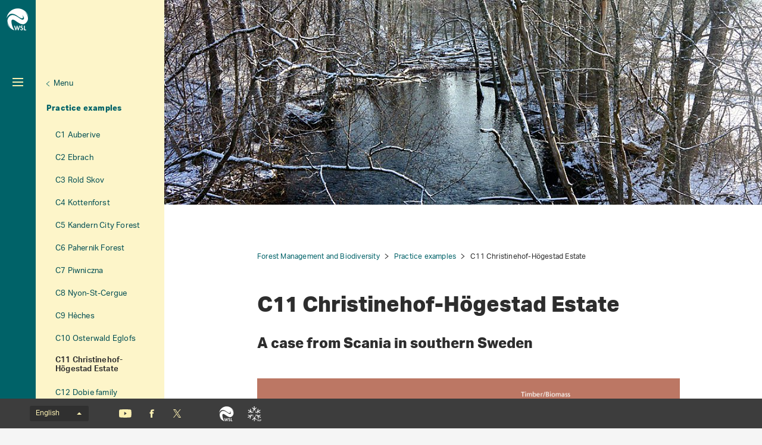

--- FILE ---
content_type: text/html; charset=utf-8
request_url: https://forbiodiv.wsl.ch/en/c11-christinehof-hoegestad-estate/
body_size: 5941
content:
<!DOCTYPE html>
<html lang="en-US">
<head>
    <meta charset="utf-8">

<!-- 
	——————————————————————————————————————————————————
		RTP GmbH | https://www.rtp.ch/
		TYPO3 and Neos Application Development and Hosting
		——————————————————————————————————————————————————

	This website is powered by TYPO3 - inspiring people to share!
	TYPO3 is a free open source Content Management Framework initially created by Kasper Skaarhoj and licensed under GNU/GPL.
	TYPO3 is copyright 1998-2026 of Kasper Skaarhoj. Extensions are copyright of their respective owners.
	Information and contribution at https://typo3.org/
-->


<title>C11 Christinehof-Högestad Estate</title>
<meta property="og:type" content="website">
<meta property="og:title" content="C11 Christinehof-Högestad Estate">
<meta property="og:url" content="https://forbiodiv.wsl.ch/en/c11-christinehof-hoegestad-estate/">
<meta name="twitter:title" content="C11 Christinehof-Högestad Estate">
<meta name="generator" content="TYPO3 CMS">
<meta name="robots" content="index,follow">
<meta name="viewport" content="width=device-width, initial-scale=1.0">
<meta name="google-site-verification" content="jsnMZw16anmFYGVnAVynva8gNugMJfYgf_iRLgf1S-A">
<meta name="language" content="en-US">
<meta name="format-detection" content="telephone=no">
<meta name="copyright" content="2026">


<link rel="stylesheet" href="/_assets/c15e24f1c77b1b502b92ef64f316506f/Css/Print.css?1765982132" media="print">






<link rel="stylesheet" href="/_assets/6e94de1e9de0994f8e5534697c86050e/Css/main_wsl.css?1765982132" media="all"><link rel="icon" type="image/png" href="/_assets/c15e24f1c77b1b502b92ef64f316506f/Icons/favicon_wsl-96x96.png?1765982132" sizes="96x96" /><link rel="icon" type="image/svg+xml" href="/_assets/c15e24f1c77b1b502b92ef64f316506f/Icons/favicon_wsl.svg?1765982132" /><link rel="shortcut icon" href="/_assets/c15e24f1c77b1b502b92ef64f316506f/Icons/favicon_wsl.ico?1765982132" /><link rel="apple-touch-icon" sizes="180x180" href="/_assets/c15e24f1c77b1b502b92ef64f316506f/Icons/favicon_wsl.png" /><meta name="apple-mobile-web-app-title" content="" />
<!-- Matomo -->
<script>
var _paq = window._paq = window._paq || [];
_paq.push(['trackPageView']);
  _paq.push(['enableLinkTracking']);
  (function() {
    var u="https://statistics.wsl.ch/";
    _paq.push(['setTrackerUrl', u+'matomo.php']);_paq.push(['setSiteId', '15']);
    var d=document, g=d.createElement('script'), s=d.getElementsByTagName('script')[0];
    g.async=true; g.src=u+'matomo.js'; s.parentNode.insertBefore(g,s);
  })();
</script>
<!-- End Matomo Code -->
<link rel="canonical" href="https://forbiodiv.wsl.ch/en/c11-christinehof-hoegestad-estate/">

<link rel="alternate" hreflang="de-CH" href="https://forbiodiv.wsl.ch/de/c11-christinehof-hoegestad-estate/">
<link rel="alternate" hreflang="en-US" href="https://forbiodiv.wsl.ch/en/c11-christinehof-hoegestad-estate/">
<link rel="alternate" hreflang="x-default" href="https://forbiodiv.wsl.ch/de/c11-christinehof-hoegestad-estate/">
</head>
<body id="page_96884" class=" root_96380 pagelevel_2 languid_1 langkey_en pageload microsite">

<div class="contentCols subpage" id="subpage">
    
    
    
    
        
    

    <div class="headerCol headerColSub">
        <!-- header -->
        <header>
            <div class="leftCol">
                <div class="logoBox">
                    
                        
                            <a href="https://www.wsl.ch/en/" target="_blank" class="navbar-brand navbar-brand-display">
                                <img class="displayLogo" src="/fileadmin/logos/WSL-Logo.svg" width="131" height="131" alt="" />
                            </a>
                        
                    
                    
                    <p class="claim">
                        The Swiss Federal Institute for Forest Snow and Landscape Research WSL
                    </p>
                </div>

                <button class="navToggle" title="Toggle">
                    <span></span>
                    <span></span>
                    <span></span>
                </button>

                <button type="button" class="navbar-toggle mobileNavToggle" data-toggle="collapse"
                        data-target=".mobileNavBox">
                    <span class="sr-only"></span>
                    <span class="icon-bar"></span>
                    <span class="icon-bar"></span>
                    <span class="icon-bar"></span>
                </button>

                
                    <div id="startpageLink" class="hidden-xs">
                        <a href="/en/">
                            Forest Management and Biodiversity
                        </a>
                    </div>
                

                <div class="mainNavBox hidden-xs">
                    
    
        <h2 class="sr-only">Hauptnavigation</h2>
        <nav aria-label="Hauptnavigation">
            <ul id="mainNav">
                

                
                    
                        <li class="dropdown">
                            

                            
    <a href="/en/the-book/">
        
                The book
            
    </a>

                        </li>
                    
                
                    
                        <li class="dropdown">
                            

                            
    <a href="/en/essentials-of-the-book/">
        
                Essentials of the book
            
    </a>

                        </li>
                    
                
                    
                        <li class="dropdown active">
                            

                            
    <a class="act" href="/en/practice-examples/">
        
                Practice examples
            
    </a>

                        </li>
                    
                
                    
                        <li class="dropdown">
                            

                            
    <a href="/en/policy-brief/">
        
                Policy brief
            
    </a>

                        </li>
                    
                
                    
                        <li class="dropdown">
                            

                            
    <a href="/en/conference-output/">
        
                Conference output
            
    </a>

                        </li>
                    
                
            </ul>
        </nav>
    

                </div>

                

                <div id="mobileNavBox" class="mobileNavBox collapse hidden-sm hidden-md hidden-lg"
                     data-classes="sublevels_open show_level_3">
                    <h2 class="sr-only">Mobile Navigation</h2>
                    <div id="mobileNavAjaxPath" data-path="/en/c11-christinehof-hoegestad-estate?type=1653340854"></div>
                    <ul id="mobileNav">
                        
                    </ul>
                    <hr class="hidden"/>
                </div>

                




                
            </div>

            
                
                        
                        <div class="rightCol hidden-xs">
                            
    
        <button class="navToggleLink" title="Menu">Menu</button>
        
            
        
            
        
            
                <div class="navTitle">
                    

                    <a href="/en/practice-examples/">Practice examples</a>
                </div>
                <h2 class="sr-only">Aktuelle Navigation</h2>

                
                    <nav aria-label="Aktuelle Navigation">
                        <ul id="currentNav">
                            
                                
                                    <li class="level1">
                                        

                                        <a class=" level1" href="/en/c1-auberive/">
                                            
                                                    C1 Auberive
                                                

                                        </a>
                                    </li>
                                
                            
                                
                                    <li class="level1">
                                        

                                        <a class=" level1" href="/en/c2-ebrach/">
                                            
                                                    C2 Ebrach
                                                

                                        </a>
                                    </li>
                                
                            
                                
                                    <li class="level1">
                                        

                                        <a class=" level1" href="/en/c3-rold-skov/">
                                            
                                                    C3 Rold Skov
                                                

                                        </a>
                                    </li>
                                
                            
                                
                                    <li class="level1">
                                        

                                        <a class=" level1" href="/en/c4-kottenforst/">
                                            
                                                    C4 Kottenforst
                                                

                                        </a>
                                    </li>
                                
                            
                                
                                    <li class="level1">
                                        

                                        <a class=" level1" href="/en/c5-kandern-city-forest/">
                                            
                                                    C5 Kandern City Forest
                                                

                                        </a>
                                    </li>
                                
                            
                                
                                    <li class="level1">
                                        

                                        <a class=" level1" href="/en/c6-pahernik-forest/">
                                            
                                                    C6 Pahernik Forest
                                                

                                        </a>
                                    </li>
                                
                            
                                
                                    <li class="level1">
                                        

                                        <a class=" level1" href="/en/c7-piwniczna/">
                                            
                                                    C7 Piwniczna
                                                

                                        </a>
                                    </li>
                                
                            
                                
                                    <li class="level1">
                                        

                                        <a class=" level1" href="/en/c8-nyon-st-cergue/">
                                            
                                                    C8 Nyon-St-Cergue
                                                

                                        </a>
                                    </li>
                                
                            
                                
                                    <li class="level1">
                                        

                                        <a class=" level1" href="/en/c9-heches/">
                                            
                                                    C9 Hèches
                                                

                                        </a>
                                    </li>
                                
                            
                                
                                    <li class="level1">
                                        

                                        <a class=" level1" href="/en/c10-osterwald-eglofs/">
                                            
                                                    C10 Osterwald Eglofs
                                                

                                        </a>
                                    </li>
                                
                            
                                
                                    <li class="act cur level1">
                                        

                                        <a class="act cur level1" href="/en/c11-christinehof-hoegestad-estate/">
                                            
                                                    C11 Christinehof-Högestad Estate
                                                

                                        </a>
                                    </li>
                                
                            
                                
                                    <li class="level1">
                                        

                                        <a class=" level1" href="/en/c12-dobie-family/">
                                            
                                                    C12 Dobie family
                                                

                                        </a>
                                    </li>
                                
                            
                                
                                    <li class="level1">
                                        

                                        <a class=" level1" href="/en/c13-dikchan/">
                                            
                                                    C13 Dikchan
                                                

                                        </a>
                                    </li>
                                
                            
                                
                                    <li class="level1">
                                        

                                        <a class=" level1" href="/en/c14-companhia-das-lezirias/">
                                            
                                                    C14 Companhia das Lezírias
                                                

                                        </a>
                                    </li>
                                
                            
                                
                                    <li class="level1">
                                        

                                        <a class=" level1" href="/en/c15-ecoparks/">
                                            
                                                    C15 Ecoparks
                                                

                                        </a>
                                    </li>
                                
                            
                                
                                    <li class="level1">
                                        

                                        <a class=" level1" href="/en/c16-kocanda/">
                                            
                                                    C16 Kocanda
                                                

                                        </a>
                                    </li>
                                
                            
                                
                                    <li class="level1">
                                        

                                        <a class=" level1" href="/en/c17-ireland/">
                                            
                                                    C17 Ireland
                                                

                                        </a>
                                    </li>
                                
                            
                                
                                    <li class="level1">
                                        

                                        <a class=" level1" href="/en/c18-woziwoda/">
                                            
                                                    C18 Woziwoda
                                                

                                        </a>
                                    </li>
                                
                            
                                
                                    <li class="level1">
                                        

                                        <a class=" level1" href="/en/c19-gut-poitschach/">
                                            
                                                    C19 &#039;Gut Poitschach&#039;
                                                

                                        </a>
                                    </li>
                                
                            
                                
                                    <li class="level1">
                                        

                                        <a class=" level1" href="/en/c20-zvolen/">
                                            
                                                    C20 Zvolen
                                                

                                        </a>
                                    </li>
                                
                            
                                
                                    <li class="level1">
                                        

                                        <a class=" level1" href="/en/c21-valle-di-susa/">
                                            
                                                    C21 Val di Susa
                                                

                                        </a>
                                    </li>
                                
                            
                                
                                    <li class="level1">
                                        

                                        <a class=" level1" href="/en/c22-langau/">
                                            
                                                    C22 Langau
                                                

                                        </a>
                                    </li>
                                
                            
                                
                                    <li class="level1">
                                        

                                        <a class=" level1" href="/en/c23-tamins/">
                                            
                                                    C23 Tamins
                                                

                                        </a>
                                    </li>
                                
                            
                                
                                    <li class="level1">
                                        

                                        <a class=" level1" href="/en/c24-vestland/">
                                            
                                                    C24 Vestland
                                                

                                        </a>
                                    </li>
                                
                            
                                
                                    <li class="level1">
                                        

                                        <a class=" level1" href="/en/c25-girona/">
                                            
                                                    C25 Girona
                                                

                                        </a>
                                    </li>
                                
                            
                                
                                    <li class="level1">
                                        

                                        <a class=" level1" href="/en/c26-cairngorms-forests/">
                                            
                                                    C26 Cairngorms Forests
                                                

                                        </a>
                                    </li>
                                
                            
                                
                                    <li class="level1">
                                        

                                        <a class=" level1" href="/en/c27-bois-landry/">
                                            
                                                    C27 Bois Landry
                                                

                                        </a>
                                    </li>
                                
                            
                                
                                    <li class="level1">
                                        

                                        <a class=" level1" href="/en/c28-sonian-forest/">
                                            
                                                    C28 Sonian Forest
                                                

                                        </a>
                                    </li>
                                
                            
                                
                                    <li class="level1">
                                        

                                        <a class=" level1" href="/en/c29-serra-de-llaberia/">
                                            
                                                    C29 Serra de Llaberia
                                                

                                        </a>
                                    </li>
                                
                            
                                
                                    <li class="level1">
                                        

                                        <a class=" level1" href="/en/c30-amden/">
                                            
                                                    C30 Amden
                                                

                                        </a>
                                    </li>
                                
                            
                                
                                    <li class="level1">
                                        

                                        <a class=" level1" href="/en/c31-black-forest-national-park/">
                                            
                                                    C31 Black Forest National Park
                                                

                                        </a>
                                    </li>
                                
                            
                                
                                    <li class="level1">
                                        

                                        <a class=" level1" href="/en/c32-bad-windsheim/">
                                            
                                                    C32 Bad Windsheim
                                                

                                        </a>
                                    </li>
                                
                            
                        </ul>
                    </nav>
                
            
        
            
        
            
        
        <hr class="hidden"/>
    

                        </div>
                    
            
        </header>
        <!-- /header -->
    </div>

    
    


    <main class="mainCol" id="content">
        <div class="topContent hidden-xs">
            <hr class="hidden">
            <h2 class="text-hide">Hauptinhalt</h2>
            
        
    

<article class="contentElement clearfix sectionFrame0" id="c694574">
    
    
        
        <div class="hero-wrap">
            <picture>
                <source srcset="/fileadmin/_processed_/5/7/csm_C11_Christinehof-Hoegestad-Estate_hero_4aa57ac1b7.jpg"
                        media="(min-width: 992px)"/>
                <source srcset="/fileadmin/_processed_/5/7/csm_C11_Christinehof-Hoegestad-Estate_hero_a0c20ef41e.jpg"
                        media="(min-width: 768px)"/>
                <source srcset="/fileadmin/_processed_/5/7/csm_C11_Christinehof-Hoegestad-Estate_hero_a0c20ef41e.jpg"
                        media="(min-width: 510px)"/>
                <source srcset="/fileadmin/_processed_/5/7/csm_C11_Christinehof-Hoegestad-Estate_hero_5ad99e454e.jpg"
                        media="(min-width: 120px)"/>
                <img src="/fileadmin/_processed_/5/7/csm_C11_Christinehof-Hoegestad-Estate_hero_5ad99e454e.jpg" loading="lazy">
            </picture>
            
        </div>
    

</article>
        </div>
        
    
        <div id="breadcrumb-navigation">
            
                

                
                        <a href="/en/">Forest Management and Biodiversity</a>
                    
            
                

                
                        <a href="/en/practice-examples/">Practice examples</a>
                    
            
                

                
                        <span class="act">C11 Christinehof-Högestad Estate</span>
                    
            

            
        </div>
    


        <div class="mainContent">
            <!--TYPO3SEARCH_begin-->
            
                <article class="contentElement" id="page_title">
                    <h1 class="pagetitle">C11 Christinehof-Högestad Estate
                    <a class="headerlink" href="/en/c11-christinehof-hoegestad-estate/#c96884" title="Link to this headline">¶</a>
                    </h1>
                </article>
            

            
        
    

<article class="contentElement clearfix sectionFrame0" id="c694577">
    
    
    

    

    
        

        
    


    
        
                <header class="contentHeader">
                    
    

    
            <h2>
                
    
        A case from Scania in southern Sweden
    

                <a class="headerlink" href="replaced-with-js" title="Link to this headline">¶</a>
            </h2>
        







    

    

                </header>
            
    




    

    <div class="ce-textpic ce-center ce-above">
        
            
    

        

        

        <div class="ce-bodytext">
            
        </div>

        
    </div>

</article>
        
    

<article class="contentElement clearfix sectionFrame0" id="c694580">
    
    
    

    

    
        

        
    


    




    

    <div class="ce-textpic ce-center ce-above">
        
            
    
        

        <div class="ce-gallery" data-ce-images="1" data-lightbox-labels="{&quot;close&quot;:&quot;Close&quot;,&quot;images&quot;:&quot;Image&quot;,&quot;imagesof&quot;:&quot;of&quot;}
        ">

            
                    <div class="ce-outer">
                        <div class="ce-inner">
                            
    
        
            <div class="row">
                
                    
                        
                                
                            
                        <div class="col-sm-12">
                            
                                    <div class="ce-media">
                                        
    
            
    
            
    

    
            
            
                    
                    
                
        

    
    
    
            <picture>
                
                        <source srcset="/fileadmin/_processed_/b/8/csm_Statement_spider_C11_Christinehof_ea5c0d6fa7.png" media="(min-width: 1200px)"/>
                        <source srcset="/fileadmin/_processed_/b/8/csm_Statement_spider_C11_Christinehof_7ce807af55.png" media="(min-width: 992px)"/>
                        <source srcset="/fileadmin/_processed_/b/8/csm_Statement_spider_C11_Christinehof_d66fe3fd20.png" media="(min-width: 768px)"/>
                        <source srcset="/fileadmin/_processed_/b/8/csm_Statement_spider_C11_Christinehof_4b48173f72.png" media="(min-width: 431px)"/>
                        <source srcset="/fileadmin/_processed_/b/8/csm_Statement_spider_C11_Christinehof_b60035d9d9.png"/>
                    

                <img src="/fileadmin/_processed_/b/8/csm_Statement_spider_C11_Christinehof_7ce807af55.png"
                     class="img-responsive" alt="" loading="lazy">
            </picture>
        


        

        


                                    </div>
                                
                        </div>
                    
                
            </div>
        
    

                        </div>
                    </div>
                
        </div>
    

        

        

        <div class="ce-bodytext">
            
        </div>

        
    </div>

</article>
        
    

<article class="contentElement clearfix sectionFrame0" id="c694583">
    
    
    

    

    
        

        
    


    




    

    <div class="ce-textpic ce-center ce-above">
        
            
    
        

        <div class="ce-gallery" data-ce-images="1" data-lightbox-labels="{&quot;close&quot;:&quot;Close&quot;,&quot;images&quot;:&quot;Image&quot;,&quot;imagesof&quot;:&quot;of&quot;}
        ">

            
                    <div class="ce-outer">
                        <div class="ce-inner">
                            
    
        
            <div class="row">
                
                    
                        
                                
                            
                        <div class="col-sm-12">
                            
                                    <figure class="">
                                        
    
            
    
            <a class="lightbox" rel="lightbox" data-gallery="ce694583" data-parent="" data-toggle="lightbox"
               href="/fileadmin/user_upload/WSL/Microsite/Forest_Management_and_Biodiversity/Bilder/forbiodiv/maps/C11_Christinehof.png"
               data-showcount="true"
               data-footer="
    
        &lt;p class=&quot;caption&quot;&gt;
            
    
            
        
    Christinehof-Högestad Estate (sources: Esri, Airbus DS, USGS, NGA, NASA, CGIAR, N Robinson, NCEAS, NLS, OS, NMA, Geodatastyrelsen, Rijkswaterstaat, GSA, Geoland, FEMA,
Intermap and the GIS user community; Sources: Esri, HERE, Garmin, FAO, NOAA, USGS, © OpenStreetMap contributors, and the GIS User Community)

        &lt;/p&gt;
        &lt;p class=&quot;download&quot;&gt;
            &lt;a class=&quot;downloadlink jpg&quot; href=&quot;/fileadmin/user_upload/WSL/Microsite/Forest_Management_and_Biodiversity/Bilder/forbiodiv/maps/C11_Christinehof.png&quot; target=&quot;_blank&quot;&gt;
                Download C11 Christinehof
                &lt;span class=&#039;fileinfos&#039;&gt;(png, 662 KB)&lt;/span&gt;
            &lt;/a&gt;
        &lt;/p&gt;
    
">
                
    

    
            
            
                    
                    
                
        

    
    
    
            <picture>
                
                        <source srcset="/fileadmin/_processed_/c/3/csm_C11_Christinehof_c520fe2cff.png" media="(min-width: 1200px)"/>
                        <source srcset="/fileadmin/_processed_/c/3/csm_C11_Christinehof_477252d642.png" media="(min-width: 992px)"/>
                        <source srcset="/fileadmin/_processed_/c/3/csm_C11_Christinehof_999d567c5e.png" media="(min-width: 768px)"/>
                        <source srcset="/fileadmin/_processed_/c/3/csm_C11_Christinehof_88311e4f8e.png" media="(min-width: 431px)"/>
                        <source srcset="/fileadmin/_processed_/c/3/csm_C11_Christinehof_4330884d54.png"/>
                    

                <img src="/fileadmin/_processed_/c/3/csm_C11_Christinehof_477252d642.png"
                     class="img-responsive" alt="" loading="lazy">
            </picture>
        


            </a>
        

        


                                        <figcaption>
                                            Christinehof-Högestad Estate (sources: Esri, Airbus DS, USGS, NGA, NASA, CGIAR, N Robinson, NCEAS, NLS, OS, NMA, Geodatastyrelsen, Rijkswaterstaat, GSA, Geoland, FEMA,
Intermap and the GIS user community; Sources: Esri, HERE, Garmin, FAO, NOAA, USGS, © OpenStreetMap contributors, and the GIS User Community)
                                        </figcaption>
                                    </figure>
                                
                        </div>
                    
                
            </div>
        
    

                        </div>
                    </div>
                
        </div>
    

        

        

        <div class="ce-bodytext">
            
        </div>

        
    </div>

</article>
        
    

<article class="contentElement clearfix sectionFrame0" id="c694586">
    
    
    

    

    
        

        
    


    




    

    <div class="ce-textpic ce-center ce-above">
        
            
    

        

        

        <div class="ce-bodytext">
            <p>General information of the Christinehof-Högestad enterprise.</p><div class="table-responsive"><table class="contenttable"> 	<tbody> 		<tr> 			<td>Forest community</td> 			<td>Lowland oak/beech and pine forests of the middle European temperate broadleaf zone in south Sweden</td> 		</tr> 		<tr> 			<td>Total forest area</td> 			<td>7000 ha</td> 		</tr> 		<tr> 			<td>Main management type</td> 			<td>Clearcutting with considerations (according to the Swedish law, a certain amount of the volume must remain for biodiversity – in this case 6 % of the volume); Nature management for biodiversity NS (In management plans I Sweden NS stands for Nature management where the biodiversity needs human intervention (like cattle) to exist; Compared to NO which is Nature untouched)</td> 		</tr> 		<tr> 			<td>Total volume</td> 			<td>200 m³/ha</td> 		</tr> 		<tr> 			<td>Annual growth</td> 			<td>8.5 m³/ha</td> 		</tr> 		<tr> 			<td>Annual harvest</td> 			<td>7.2 m³</td> 		</tr> 		<tr> 			<td>Dead wood</td> 			<td>In Ecopark 20–40 m³/ha;<br> 			In plantation forest 5 m³/ha</td> 		</tr> 		<tr> 			<td>Altitude</td> 			<td>0–100 m</td> 		</tr> 		<tr> 			<td>Ownership</td> 			<td>Private</td> 		</tr> 		<tr> 			<td>Geology</td> 			<td>Glacial soils from sand to clay</td> 		</tr> 		<tr> 			<td>Protected areas</td> 			<td>Christinehof Ecopark 1000 ha private protected area; 6%, respectively 420 ha of productive forest are FSC certified with a special status</td> 		</tr> 		<tr> 			<td>Nature reserves (national)</td> 			<td>Fyledalen (853 ha); Verekeån (1131 ha)</td> 		</tr> 	</tbody> </table></div>
        </div>

        
    </div>

</article>

            <!--TYPO3SEARCH_end-->
            <div id="shariff" data-orientation="horizontal" data-theme="standard" data-mail-url="mailto:"
                 data-services="[&quot;facebook&quot;]"
                 data-lang="en" class="shariff"></div>
        </div>
        <div id="footerPosition"></div>
    </main>
    





    <div id="mobileNavOverlay"></div>

</div>

    <footer id="footer">
        <div class="topBar" id="topBar">
            <div class="textSlogan hidden-sm hidden-md hidden-lg">
                
            </div>
            
    <h2 class="sr-only">
        Language menu
    </h2>
    <div id="langNav">
        <div class="dropup">
            
                
            
                
                    <button data-toggle="dropdown" aria-haspopup="true" aria-expanded="false" type="button"
                            class="dropdown-toggle btn btn-link" aria-controls="lanNavInner"
                            title="Change language">
                        English
                        <span class="caret"></span>
                    </button>
                
            
            <ul role="menu" class="dropdown-menu" id="lanNavInner">
                
                    
                        <li role="presentation">
                            
                                <a href="/de/c11-christinehof-hoegestad-estate/"
                                   title="Sprache auf Deutsch wechseln"
                                   class="" role="menuitem" tabindex="-1"
                                   data-lang="de">
                                    Deutsch
                                </a>
                            
                        </li>
                    
                
                    
                        <li role="presentation">
                            
                                <a href="/en/c11-christinehof-hoegestad-estate/"
                                   title="Go to English version"
                                   class="act" role="menuitem" tabindex="-1"
                                   data-lang="en">
                                    English
                                </a>
                            
                        </li>
                    
                
            </ul>
        </div>
    </div>

            
    


            <ul class="list-unstyled list-inline" id="socialNav">
                
                    <li>
                        <a href="https://www.youtube.com/user/WSLForschung" title="Youtube" target="_blank"
                           class="youtube">Youtube</a>
                    </li>
                
                
                
                
                
                    <li>
                        <a href="https://www.facebook.com/wslresearch" title="Facebook"
                           target="_blank"
                           class="facebook">Facebook</a>
                    </li>
                
                
                    <li>
                        <a href="https://twitter.com/wsl_research" title="«X» (formerly Twitter)" target="_blank"
                           class="twitter">«X» (formerly Twitter)</a>
                    </li>
                
            </ul>

            
                <ul class="list-unstyled list-inline" id="WslSlfLink">
                    <li><a href="https://www.wsl.ch" target="_blank" class="wslLink" title="WSL">WSL</a></li><li><a href="https://www.slf.ch" target="_blank" class="slfLink" title="SLF">SLF</a></li>
                </ul>
            
            
            
            
            <div class="textSlogan hidden-xs">
                
            </div>
        </div>
        

        
    </footer>
<script src="/typo3temp/assets/compressed/merged-407e828ec8a84312cf22754dcc54ad49.js?1765982288"></script>



</body>
</html>